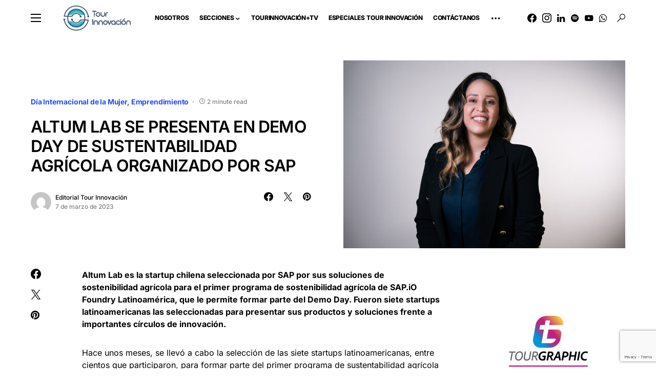

--- FILE ---
content_type: text/html; charset=utf-8
request_url: https://www.google.com/recaptcha/api2/anchor?ar=1&k=6Le-oiIqAAAAAI3BN6sqTWBQd9Wm9m6TwLc76b-g&co=aHR0cHM6Ly93d3cudG91cmlubm92YWNpb24uY2w6NDQz&hl=en&v=PoyoqOPhxBO7pBk68S4YbpHZ&size=invisible&anchor-ms=20000&execute-ms=30000&cb=yz9c4eo3rn1c
body_size: 48864
content:
<!DOCTYPE HTML><html dir="ltr" lang="en"><head><meta http-equiv="Content-Type" content="text/html; charset=UTF-8">
<meta http-equiv="X-UA-Compatible" content="IE=edge">
<title>reCAPTCHA</title>
<style type="text/css">
/* cyrillic-ext */
@font-face {
  font-family: 'Roboto';
  font-style: normal;
  font-weight: 400;
  font-stretch: 100%;
  src: url(//fonts.gstatic.com/s/roboto/v48/KFO7CnqEu92Fr1ME7kSn66aGLdTylUAMa3GUBHMdazTgWw.woff2) format('woff2');
  unicode-range: U+0460-052F, U+1C80-1C8A, U+20B4, U+2DE0-2DFF, U+A640-A69F, U+FE2E-FE2F;
}
/* cyrillic */
@font-face {
  font-family: 'Roboto';
  font-style: normal;
  font-weight: 400;
  font-stretch: 100%;
  src: url(//fonts.gstatic.com/s/roboto/v48/KFO7CnqEu92Fr1ME7kSn66aGLdTylUAMa3iUBHMdazTgWw.woff2) format('woff2');
  unicode-range: U+0301, U+0400-045F, U+0490-0491, U+04B0-04B1, U+2116;
}
/* greek-ext */
@font-face {
  font-family: 'Roboto';
  font-style: normal;
  font-weight: 400;
  font-stretch: 100%;
  src: url(//fonts.gstatic.com/s/roboto/v48/KFO7CnqEu92Fr1ME7kSn66aGLdTylUAMa3CUBHMdazTgWw.woff2) format('woff2');
  unicode-range: U+1F00-1FFF;
}
/* greek */
@font-face {
  font-family: 'Roboto';
  font-style: normal;
  font-weight: 400;
  font-stretch: 100%;
  src: url(//fonts.gstatic.com/s/roboto/v48/KFO7CnqEu92Fr1ME7kSn66aGLdTylUAMa3-UBHMdazTgWw.woff2) format('woff2');
  unicode-range: U+0370-0377, U+037A-037F, U+0384-038A, U+038C, U+038E-03A1, U+03A3-03FF;
}
/* math */
@font-face {
  font-family: 'Roboto';
  font-style: normal;
  font-weight: 400;
  font-stretch: 100%;
  src: url(//fonts.gstatic.com/s/roboto/v48/KFO7CnqEu92Fr1ME7kSn66aGLdTylUAMawCUBHMdazTgWw.woff2) format('woff2');
  unicode-range: U+0302-0303, U+0305, U+0307-0308, U+0310, U+0312, U+0315, U+031A, U+0326-0327, U+032C, U+032F-0330, U+0332-0333, U+0338, U+033A, U+0346, U+034D, U+0391-03A1, U+03A3-03A9, U+03B1-03C9, U+03D1, U+03D5-03D6, U+03F0-03F1, U+03F4-03F5, U+2016-2017, U+2034-2038, U+203C, U+2040, U+2043, U+2047, U+2050, U+2057, U+205F, U+2070-2071, U+2074-208E, U+2090-209C, U+20D0-20DC, U+20E1, U+20E5-20EF, U+2100-2112, U+2114-2115, U+2117-2121, U+2123-214F, U+2190, U+2192, U+2194-21AE, U+21B0-21E5, U+21F1-21F2, U+21F4-2211, U+2213-2214, U+2216-22FF, U+2308-230B, U+2310, U+2319, U+231C-2321, U+2336-237A, U+237C, U+2395, U+239B-23B7, U+23D0, U+23DC-23E1, U+2474-2475, U+25AF, U+25B3, U+25B7, U+25BD, U+25C1, U+25CA, U+25CC, U+25FB, U+266D-266F, U+27C0-27FF, U+2900-2AFF, U+2B0E-2B11, U+2B30-2B4C, U+2BFE, U+3030, U+FF5B, U+FF5D, U+1D400-1D7FF, U+1EE00-1EEFF;
}
/* symbols */
@font-face {
  font-family: 'Roboto';
  font-style: normal;
  font-weight: 400;
  font-stretch: 100%;
  src: url(//fonts.gstatic.com/s/roboto/v48/KFO7CnqEu92Fr1ME7kSn66aGLdTylUAMaxKUBHMdazTgWw.woff2) format('woff2');
  unicode-range: U+0001-000C, U+000E-001F, U+007F-009F, U+20DD-20E0, U+20E2-20E4, U+2150-218F, U+2190, U+2192, U+2194-2199, U+21AF, U+21E6-21F0, U+21F3, U+2218-2219, U+2299, U+22C4-22C6, U+2300-243F, U+2440-244A, U+2460-24FF, U+25A0-27BF, U+2800-28FF, U+2921-2922, U+2981, U+29BF, U+29EB, U+2B00-2BFF, U+4DC0-4DFF, U+FFF9-FFFB, U+10140-1018E, U+10190-1019C, U+101A0, U+101D0-101FD, U+102E0-102FB, U+10E60-10E7E, U+1D2C0-1D2D3, U+1D2E0-1D37F, U+1F000-1F0FF, U+1F100-1F1AD, U+1F1E6-1F1FF, U+1F30D-1F30F, U+1F315, U+1F31C, U+1F31E, U+1F320-1F32C, U+1F336, U+1F378, U+1F37D, U+1F382, U+1F393-1F39F, U+1F3A7-1F3A8, U+1F3AC-1F3AF, U+1F3C2, U+1F3C4-1F3C6, U+1F3CA-1F3CE, U+1F3D4-1F3E0, U+1F3ED, U+1F3F1-1F3F3, U+1F3F5-1F3F7, U+1F408, U+1F415, U+1F41F, U+1F426, U+1F43F, U+1F441-1F442, U+1F444, U+1F446-1F449, U+1F44C-1F44E, U+1F453, U+1F46A, U+1F47D, U+1F4A3, U+1F4B0, U+1F4B3, U+1F4B9, U+1F4BB, U+1F4BF, U+1F4C8-1F4CB, U+1F4D6, U+1F4DA, U+1F4DF, U+1F4E3-1F4E6, U+1F4EA-1F4ED, U+1F4F7, U+1F4F9-1F4FB, U+1F4FD-1F4FE, U+1F503, U+1F507-1F50B, U+1F50D, U+1F512-1F513, U+1F53E-1F54A, U+1F54F-1F5FA, U+1F610, U+1F650-1F67F, U+1F687, U+1F68D, U+1F691, U+1F694, U+1F698, U+1F6AD, U+1F6B2, U+1F6B9-1F6BA, U+1F6BC, U+1F6C6-1F6CF, U+1F6D3-1F6D7, U+1F6E0-1F6EA, U+1F6F0-1F6F3, U+1F6F7-1F6FC, U+1F700-1F7FF, U+1F800-1F80B, U+1F810-1F847, U+1F850-1F859, U+1F860-1F887, U+1F890-1F8AD, U+1F8B0-1F8BB, U+1F8C0-1F8C1, U+1F900-1F90B, U+1F93B, U+1F946, U+1F984, U+1F996, U+1F9E9, U+1FA00-1FA6F, U+1FA70-1FA7C, U+1FA80-1FA89, U+1FA8F-1FAC6, U+1FACE-1FADC, U+1FADF-1FAE9, U+1FAF0-1FAF8, U+1FB00-1FBFF;
}
/* vietnamese */
@font-face {
  font-family: 'Roboto';
  font-style: normal;
  font-weight: 400;
  font-stretch: 100%;
  src: url(//fonts.gstatic.com/s/roboto/v48/KFO7CnqEu92Fr1ME7kSn66aGLdTylUAMa3OUBHMdazTgWw.woff2) format('woff2');
  unicode-range: U+0102-0103, U+0110-0111, U+0128-0129, U+0168-0169, U+01A0-01A1, U+01AF-01B0, U+0300-0301, U+0303-0304, U+0308-0309, U+0323, U+0329, U+1EA0-1EF9, U+20AB;
}
/* latin-ext */
@font-face {
  font-family: 'Roboto';
  font-style: normal;
  font-weight: 400;
  font-stretch: 100%;
  src: url(//fonts.gstatic.com/s/roboto/v48/KFO7CnqEu92Fr1ME7kSn66aGLdTylUAMa3KUBHMdazTgWw.woff2) format('woff2');
  unicode-range: U+0100-02BA, U+02BD-02C5, U+02C7-02CC, U+02CE-02D7, U+02DD-02FF, U+0304, U+0308, U+0329, U+1D00-1DBF, U+1E00-1E9F, U+1EF2-1EFF, U+2020, U+20A0-20AB, U+20AD-20C0, U+2113, U+2C60-2C7F, U+A720-A7FF;
}
/* latin */
@font-face {
  font-family: 'Roboto';
  font-style: normal;
  font-weight: 400;
  font-stretch: 100%;
  src: url(//fonts.gstatic.com/s/roboto/v48/KFO7CnqEu92Fr1ME7kSn66aGLdTylUAMa3yUBHMdazQ.woff2) format('woff2');
  unicode-range: U+0000-00FF, U+0131, U+0152-0153, U+02BB-02BC, U+02C6, U+02DA, U+02DC, U+0304, U+0308, U+0329, U+2000-206F, U+20AC, U+2122, U+2191, U+2193, U+2212, U+2215, U+FEFF, U+FFFD;
}
/* cyrillic-ext */
@font-face {
  font-family: 'Roboto';
  font-style: normal;
  font-weight: 500;
  font-stretch: 100%;
  src: url(//fonts.gstatic.com/s/roboto/v48/KFO7CnqEu92Fr1ME7kSn66aGLdTylUAMa3GUBHMdazTgWw.woff2) format('woff2');
  unicode-range: U+0460-052F, U+1C80-1C8A, U+20B4, U+2DE0-2DFF, U+A640-A69F, U+FE2E-FE2F;
}
/* cyrillic */
@font-face {
  font-family: 'Roboto';
  font-style: normal;
  font-weight: 500;
  font-stretch: 100%;
  src: url(//fonts.gstatic.com/s/roboto/v48/KFO7CnqEu92Fr1ME7kSn66aGLdTylUAMa3iUBHMdazTgWw.woff2) format('woff2');
  unicode-range: U+0301, U+0400-045F, U+0490-0491, U+04B0-04B1, U+2116;
}
/* greek-ext */
@font-face {
  font-family: 'Roboto';
  font-style: normal;
  font-weight: 500;
  font-stretch: 100%;
  src: url(//fonts.gstatic.com/s/roboto/v48/KFO7CnqEu92Fr1ME7kSn66aGLdTylUAMa3CUBHMdazTgWw.woff2) format('woff2');
  unicode-range: U+1F00-1FFF;
}
/* greek */
@font-face {
  font-family: 'Roboto';
  font-style: normal;
  font-weight: 500;
  font-stretch: 100%;
  src: url(//fonts.gstatic.com/s/roboto/v48/KFO7CnqEu92Fr1ME7kSn66aGLdTylUAMa3-UBHMdazTgWw.woff2) format('woff2');
  unicode-range: U+0370-0377, U+037A-037F, U+0384-038A, U+038C, U+038E-03A1, U+03A3-03FF;
}
/* math */
@font-face {
  font-family: 'Roboto';
  font-style: normal;
  font-weight: 500;
  font-stretch: 100%;
  src: url(//fonts.gstatic.com/s/roboto/v48/KFO7CnqEu92Fr1ME7kSn66aGLdTylUAMawCUBHMdazTgWw.woff2) format('woff2');
  unicode-range: U+0302-0303, U+0305, U+0307-0308, U+0310, U+0312, U+0315, U+031A, U+0326-0327, U+032C, U+032F-0330, U+0332-0333, U+0338, U+033A, U+0346, U+034D, U+0391-03A1, U+03A3-03A9, U+03B1-03C9, U+03D1, U+03D5-03D6, U+03F0-03F1, U+03F4-03F5, U+2016-2017, U+2034-2038, U+203C, U+2040, U+2043, U+2047, U+2050, U+2057, U+205F, U+2070-2071, U+2074-208E, U+2090-209C, U+20D0-20DC, U+20E1, U+20E5-20EF, U+2100-2112, U+2114-2115, U+2117-2121, U+2123-214F, U+2190, U+2192, U+2194-21AE, U+21B0-21E5, U+21F1-21F2, U+21F4-2211, U+2213-2214, U+2216-22FF, U+2308-230B, U+2310, U+2319, U+231C-2321, U+2336-237A, U+237C, U+2395, U+239B-23B7, U+23D0, U+23DC-23E1, U+2474-2475, U+25AF, U+25B3, U+25B7, U+25BD, U+25C1, U+25CA, U+25CC, U+25FB, U+266D-266F, U+27C0-27FF, U+2900-2AFF, U+2B0E-2B11, U+2B30-2B4C, U+2BFE, U+3030, U+FF5B, U+FF5D, U+1D400-1D7FF, U+1EE00-1EEFF;
}
/* symbols */
@font-face {
  font-family: 'Roboto';
  font-style: normal;
  font-weight: 500;
  font-stretch: 100%;
  src: url(//fonts.gstatic.com/s/roboto/v48/KFO7CnqEu92Fr1ME7kSn66aGLdTylUAMaxKUBHMdazTgWw.woff2) format('woff2');
  unicode-range: U+0001-000C, U+000E-001F, U+007F-009F, U+20DD-20E0, U+20E2-20E4, U+2150-218F, U+2190, U+2192, U+2194-2199, U+21AF, U+21E6-21F0, U+21F3, U+2218-2219, U+2299, U+22C4-22C6, U+2300-243F, U+2440-244A, U+2460-24FF, U+25A0-27BF, U+2800-28FF, U+2921-2922, U+2981, U+29BF, U+29EB, U+2B00-2BFF, U+4DC0-4DFF, U+FFF9-FFFB, U+10140-1018E, U+10190-1019C, U+101A0, U+101D0-101FD, U+102E0-102FB, U+10E60-10E7E, U+1D2C0-1D2D3, U+1D2E0-1D37F, U+1F000-1F0FF, U+1F100-1F1AD, U+1F1E6-1F1FF, U+1F30D-1F30F, U+1F315, U+1F31C, U+1F31E, U+1F320-1F32C, U+1F336, U+1F378, U+1F37D, U+1F382, U+1F393-1F39F, U+1F3A7-1F3A8, U+1F3AC-1F3AF, U+1F3C2, U+1F3C4-1F3C6, U+1F3CA-1F3CE, U+1F3D4-1F3E0, U+1F3ED, U+1F3F1-1F3F3, U+1F3F5-1F3F7, U+1F408, U+1F415, U+1F41F, U+1F426, U+1F43F, U+1F441-1F442, U+1F444, U+1F446-1F449, U+1F44C-1F44E, U+1F453, U+1F46A, U+1F47D, U+1F4A3, U+1F4B0, U+1F4B3, U+1F4B9, U+1F4BB, U+1F4BF, U+1F4C8-1F4CB, U+1F4D6, U+1F4DA, U+1F4DF, U+1F4E3-1F4E6, U+1F4EA-1F4ED, U+1F4F7, U+1F4F9-1F4FB, U+1F4FD-1F4FE, U+1F503, U+1F507-1F50B, U+1F50D, U+1F512-1F513, U+1F53E-1F54A, U+1F54F-1F5FA, U+1F610, U+1F650-1F67F, U+1F687, U+1F68D, U+1F691, U+1F694, U+1F698, U+1F6AD, U+1F6B2, U+1F6B9-1F6BA, U+1F6BC, U+1F6C6-1F6CF, U+1F6D3-1F6D7, U+1F6E0-1F6EA, U+1F6F0-1F6F3, U+1F6F7-1F6FC, U+1F700-1F7FF, U+1F800-1F80B, U+1F810-1F847, U+1F850-1F859, U+1F860-1F887, U+1F890-1F8AD, U+1F8B0-1F8BB, U+1F8C0-1F8C1, U+1F900-1F90B, U+1F93B, U+1F946, U+1F984, U+1F996, U+1F9E9, U+1FA00-1FA6F, U+1FA70-1FA7C, U+1FA80-1FA89, U+1FA8F-1FAC6, U+1FACE-1FADC, U+1FADF-1FAE9, U+1FAF0-1FAF8, U+1FB00-1FBFF;
}
/* vietnamese */
@font-face {
  font-family: 'Roboto';
  font-style: normal;
  font-weight: 500;
  font-stretch: 100%;
  src: url(//fonts.gstatic.com/s/roboto/v48/KFO7CnqEu92Fr1ME7kSn66aGLdTylUAMa3OUBHMdazTgWw.woff2) format('woff2');
  unicode-range: U+0102-0103, U+0110-0111, U+0128-0129, U+0168-0169, U+01A0-01A1, U+01AF-01B0, U+0300-0301, U+0303-0304, U+0308-0309, U+0323, U+0329, U+1EA0-1EF9, U+20AB;
}
/* latin-ext */
@font-face {
  font-family: 'Roboto';
  font-style: normal;
  font-weight: 500;
  font-stretch: 100%;
  src: url(//fonts.gstatic.com/s/roboto/v48/KFO7CnqEu92Fr1ME7kSn66aGLdTylUAMa3KUBHMdazTgWw.woff2) format('woff2');
  unicode-range: U+0100-02BA, U+02BD-02C5, U+02C7-02CC, U+02CE-02D7, U+02DD-02FF, U+0304, U+0308, U+0329, U+1D00-1DBF, U+1E00-1E9F, U+1EF2-1EFF, U+2020, U+20A0-20AB, U+20AD-20C0, U+2113, U+2C60-2C7F, U+A720-A7FF;
}
/* latin */
@font-face {
  font-family: 'Roboto';
  font-style: normal;
  font-weight: 500;
  font-stretch: 100%;
  src: url(//fonts.gstatic.com/s/roboto/v48/KFO7CnqEu92Fr1ME7kSn66aGLdTylUAMa3yUBHMdazQ.woff2) format('woff2');
  unicode-range: U+0000-00FF, U+0131, U+0152-0153, U+02BB-02BC, U+02C6, U+02DA, U+02DC, U+0304, U+0308, U+0329, U+2000-206F, U+20AC, U+2122, U+2191, U+2193, U+2212, U+2215, U+FEFF, U+FFFD;
}
/* cyrillic-ext */
@font-face {
  font-family: 'Roboto';
  font-style: normal;
  font-weight: 900;
  font-stretch: 100%;
  src: url(//fonts.gstatic.com/s/roboto/v48/KFO7CnqEu92Fr1ME7kSn66aGLdTylUAMa3GUBHMdazTgWw.woff2) format('woff2');
  unicode-range: U+0460-052F, U+1C80-1C8A, U+20B4, U+2DE0-2DFF, U+A640-A69F, U+FE2E-FE2F;
}
/* cyrillic */
@font-face {
  font-family: 'Roboto';
  font-style: normal;
  font-weight: 900;
  font-stretch: 100%;
  src: url(//fonts.gstatic.com/s/roboto/v48/KFO7CnqEu92Fr1ME7kSn66aGLdTylUAMa3iUBHMdazTgWw.woff2) format('woff2');
  unicode-range: U+0301, U+0400-045F, U+0490-0491, U+04B0-04B1, U+2116;
}
/* greek-ext */
@font-face {
  font-family: 'Roboto';
  font-style: normal;
  font-weight: 900;
  font-stretch: 100%;
  src: url(//fonts.gstatic.com/s/roboto/v48/KFO7CnqEu92Fr1ME7kSn66aGLdTylUAMa3CUBHMdazTgWw.woff2) format('woff2');
  unicode-range: U+1F00-1FFF;
}
/* greek */
@font-face {
  font-family: 'Roboto';
  font-style: normal;
  font-weight: 900;
  font-stretch: 100%;
  src: url(//fonts.gstatic.com/s/roboto/v48/KFO7CnqEu92Fr1ME7kSn66aGLdTylUAMa3-UBHMdazTgWw.woff2) format('woff2');
  unicode-range: U+0370-0377, U+037A-037F, U+0384-038A, U+038C, U+038E-03A1, U+03A3-03FF;
}
/* math */
@font-face {
  font-family: 'Roboto';
  font-style: normal;
  font-weight: 900;
  font-stretch: 100%;
  src: url(//fonts.gstatic.com/s/roboto/v48/KFO7CnqEu92Fr1ME7kSn66aGLdTylUAMawCUBHMdazTgWw.woff2) format('woff2');
  unicode-range: U+0302-0303, U+0305, U+0307-0308, U+0310, U+0312, U+0315, U+031A, U+0326-0327, U+032C, U+032F-0330, U+0332-0333, U+0338, U+033A, U+0346, U+034D, U+0391-03A1, U+03A3-03A9, U+03B1-03C9, U+03D1, U+03D5-03D6, U+03F0-03F1, U+03F4-03F5, U+2016-2017, U+2034-2038, U+203C, U+2040, U+2043, U+2047, U+2050, U+2057, U+205F, U+2070-2071, U+2074-208E, U+2090-209C, U+20D0-20DC, U+20E1, U+20E5-20EF, U+2100-2112, U+2114-2115, U+2117-2121, U+2123-214F, U+2190, U+2192, U+2194-21AE, U+21B0-21E5, U+21F1-21F2, U+21F4-2211, U+2213-2214, U+2216-22FF, U+2308-230B, U+2310, U+2319, U+231C-2321, U+2336-237A, U+237C, U+2395, U+239B-23B7, U+23D0, U+23DC-23E1, U+2474-2475, U+25AF, U+25B3, U+25B7, U+25BD, U+25C1, U+25CA, U+25CC, U+25FB, U+266D-266F, U+27C0-27FF, U+2900-2AFF, U+2B0E-2B11, U+2B30-2B4C, U+2BFE, U+3030, U+FF5B, U+FF5D, U+1D400-1D7FF, U+1EE00-1EEFF;
}
/* symbols */
@font-face {
  font-family: 'Roboto';
  font-style: normal;
  font-weight: 900;
  font-stretch: 100%;
  src: url(//fonts.gstatic.com/s/roboto/v48/KFO7CnqEu92Fr1ME7kSn66aGLdTylUAMaxKUBHMdazTgWw.woff2) format('woff2');
  unicode-range: U+0001-000C, U+000E-001F, U+007F-009F, U+20DD-20E0, U+20E2-20E4, U+2150-218F, U+2190, U+2192, U+2194-2199, U+21AF, U+21E6-21F0, U+21F3, U+2218-2219, U+2299, U+22C4-22C6, U+2300-243F, U+2440-244A, U+2460-24FF, U+25A0-27BF, U+2800-28FF, U+2921-2922, U+2981, U+29BF, U+29EB, U+2B00-2BFF, U+4DC0-4DFF, U+FFF9-FFFB, U+10140-1018E, U+10190-1019C, U+101A0, U+101D0-101FD, U+102E0-102FB, U+10E60-10E7E, U+1D2C0-1D2D3, U+1D2E0-1D37F, U+1F000-1F0FF, U+1F100-1F1AD, U+1F1E6-1F1FF, U+1F30D-1F30F, U+1F315, U+1F31C, U+1F31E, U+1F320-1F32C, U+1F336, U+1F378, U+1F37D, U+1F382, U+1F393-1F39F, U+1F3A7-1F3A8, U+1F3AC-1F3AF, U+1F3C2, U+1F3C4-1F3C6, U+1F3CA-1F3CE, U+1F3D4-1F3E0, U+1F3ED, U+1F3F1-1F3F3, U+1F3F5-1F3F7, U+1F408, U+1F415, U+1F41F, U+1F426, U+1F43F, U+1F441-1F442, U+1F444, U+1F446-1F449, U+1F44C-1F44E, U+1F453, U+1F46A, U+1F47D, U+1F4A3, U+1F4B0, U+1F4B3, U+1F4B9, U+1F4BB, U+1F4BF, U+1F4C8-1F4CB, U+1F4D6, U+1F4DA, U+1F4DF, U+1F4E3-1F4E6, U+1F4EA-1F4ED, U+1F4F7, U+1F4F9-1F4FB, U+1F4FD-1F4FE, U+1F503, U+1F507-1F50B, U+1F50D, U+1F512-1F513, U+1F53E-1F54A, U+1F54F-1F5FA, U+1F610, U+1F650-1F67F, U+1F687, U+1F68D, U+1F691, U+1F694, U+1F698, U+1F6AD, U+1F6B2, U+1F6B9-1F6BA, U+1F6BC, U+1F6C6-1F6CF, U+1F6D3-1F6D7, U+1F6E0-1F6EA, U+1F6F0-1F6F3, U+1F6F7-1F6FC, U+1F700-1F7FF, U+1F800-1F80B, U+1F810-1F847, U+1F850-1F859, U+1F860-1F887, U+1F890-1F8AD, U+1F8B0-1F8BB, U+1F8C0-1F8C1, U+1F900-1F90B, U+1F93B, U+1F946, U+1F984, U+1F996, U+1F9E9, U+1FA00-1FA6F, U+1FA70-1FA7C, U+1FA80-1FA89, U+1FA8F-1FAC6, U+1FACE-1FADC, U+1FADF-1FAE9, U+1FAF0-1FAF8, U+1FB00-1FBFF;
}
/* vietnamese */
@font-face {
  font-family: 'Roboto';
  font-style: normal;
  font-weight: 900;
  font-stretch: 100%;
  src: url(//fonts.gstatic.com/s/roboto/v48/KFO7CnqEu92Fr1ME7kSn66aGLdTylUAMa3OUBHMdazTgWw.woff2) format('woff2');
  unicode-range: U+0102-0103, U+0110-0111, U+0128-0129, U+0168-0169, U+01A0-01A1, U+01AF-01B0, U+0300-0301, U+0303-0304, U+0308-0309, U+0323, U+0329, U+1EA0-1EF9, U+20AB;
}
/* latin-ext */
@font-face {
  font-family: 'Roboto';
  font-style: normal;
  font-weight: 900;
  font-stretch: 100%;
  src: url(//fonts.gstatic.com/s/roboto/v48/KFO7CnqEu92Fr1ME7kSn66aGLdTylUAMa3KUBHMdazTgWw.woff2) format('woff2');
  unicode-range: U+0100-02BA, U+02BD-02C5, U+02C7-02CC, U+02CE-02D7, U+02DD-02FF, U+0304, U+0308, U+0329, U+1D00-1DBF, U+1E00-1E9F, U+1EF2-1EFF, U+2020, U+20A0-20AB, U+20AD-20C0, U+2113, U+2C60-2C7F, U+A720-A7FF;
}
/* latin */
@font-face {
  font-family: 'Roboto';
  font-style: normal;
  font-weight: 900;
  font-stretch: 100%;
  src: url(//fonts.gstatic.com/s/roboto/v48/KFO7CnqEu92Fr1ME7kSn66aGLdTylUAMa3yUBHMdazQ.woff2) format('woff2');
  unicode-range: U+0000-00FF, U+0131, U+0152-0153, U+02BB-02BC, U+02C6, U+02DA, U+02DC, U+0304, U+0308, U+0329, U+2000-206F, U+20AC, U+2122, U+2191, U+2193, U+2212, U+2215, U+FEFF, U+FFFD;
}

</style>
<link rel="stylesheet" type="text/css" href="https://www.gstatic.com/recaptcha/releases/PoyoqOPhxBO7pBk68S4YbpHZ/styles__ltr.css">
<script nonce="4jz_uXjl4S2bY6jKjBiPgg" type="text/javascript">window['__recaptcha_api'] = 'https://www.google.com/recaptcha/api2/';</script>
<script type="text/javascript" src="https://www.gstatic.com/recaptcha/releases/PoyoqOPhxBO7pBk68S4YbpHZ/recaptcha__en.js" nonce="4jz_uXjl4S2bY6jKjBiPgg">
      
    </script></head>
<body><div id="rc-anchor-alert" class="rc-anchor-alert"></div>
<input type="hidden" id="recaptcha-token" value="[base64]">
<script type="text/javascript" nonce="4jz_uXjl4S2bY6jKjBiPgg">
      recaptcha.anchor.Main.init("[\x22ainput\x22,[\x22bgdata\x22,\x22\x22,\[base64]/[base64]/[base64]/bmV3IHJbeF0oY1swXSk6RT09Mj9uZXcgclt4XShjWzBdLGNbMV0pOkU9PTM/bmV3IHJbeF0oY1swXSxjWzFdLGNbMl0pOkU9PTQ/[base64]/[base64]/[base64]/[base64]/[base64]/[base64]/[base64]/[base64]\x22,\[base64]\\u003d\x22,\x22DMOaW2DCksK6Z2bCqEFSWcO5HsKmwofDpsKnfsKOEsOhE3R/[base64]/GGl1VmhtSsOzR8O9w5p8w7TDv8KGwoHCkcKUw5jCk2VJUissBCV8eR1tw5LCn8KZAcOhbyDCt2nDssOHwr/DnDLDo8K/woNdEBXDvyVxwoF8MsOmw6siwp95PXLDtsOFAsOTwopTbQ4fw5bCpsO6GxDCksO2w7/[base64]/CpjgvwqrChxvCjMKdw5HDpcOGGMOvw5bDtsKqdTYqMcKNw5zDp01Ow5/DvE3DksK/NFDDpkNTWUImw5vCu1rCtMKnwpDDsUpvwoEsw69pwqcBSF/DgDHDq8KMw4/DiMKVXsKqTnZ4bg3DrsKNESrDsUsDwqfCrm5Cw5sNB1RtdDVcwofCpMKULzcMwonCgkBuw44PwrnCnsODdRDDgcKuwpPCvm7DjRVow5nCjMKTL8KDwonCncOvw5BCwpJwE8OZBcK7PcOVwovCu8K9w6HDiXnCjy7DvMO9ZMKkw77CmMK/[base64]/CgR/Cm18Ow7jDghbDviN6wprCmw4Qw7ZqZH0Tw5gRw7tZJVHDhRnCm8KZw7LCtEHCpMK6O8OJEFJhKsKLIcOQwrfDq2LCi8OrEsK2PTbCp8Klwo3Di8K3Eh3CvcOeZsKdwo1SwrbDucO+wovCv8OIQDTCnFfCt8KSw6wVwr/CsMKxMA0xEH1DwqfCvUJ5EzDCiGJ5wovDocKPw4pAIMO7w7p1wqt1wpsfYQDCpcKJwptcTMKhw5YEU8KawpFPwrbCtg5OAcKKwp/[base64]/[base64]/CqsO5Zhdyw58mQnLDsXjCl8KPbMK7XsOHY8K8w6rCpRnDtlfCtMKNw6VJw49lO8Kkw7vChQDDmnjCo1TDpxLDiSnCnk/DtyMpfwPDlyRBSS1aF8KBZTLDlsOfw6HCv8KXwoZzwocCwqvCvRLCtnN1dMOXNzM0XgrChsO7VDDDo8OKwrjDsT5FEQXCk8K3w6B1ccKYwrsAwrg3e8OdZwkVK8ONw7NjcHB6woA1bMOtw7Zwwo54PcO1axTDj8Oiw6QCw6/Cg8OLD8OvwqFGVMKWcFrDt2fCjkfCmFNgw40YAyRQJxfDrgMvLcOUwp5Fw5LCjcOSwrPDhG8YI8O3cMOgX1p/[base64]/[base64]/CknHDggHDmsK8w7VBa8K/S8KlwrY6DBPCgjXCsEYrw7p9PCLCh8KOw4PDqBwDKyZrwoZuwoxYwrtIFDXDhEbDm0VLwpF9w4EHw6Fmw7HDrl3CgcKqw7nDhMO2KhQnwozDhQ7DjcOSwqXCqRjDuxUeVn9+w7LDsxLDlDlWLMKtYsO/[base64]/DucOBY2N2TMKxwqPDvDHCuVkiUhzCksOkwqk3w6BMI8KYwobDpsKlwobCuMOAwrrCvsO+BcOPw4rDhijCqsKUw6BURMKqeFgvwozDicOow53Cg1/[base64]/DtGs3TgPCnWQZw7t0w5LDs8O0bMOowpnChMOewpzCkXlpcMKvSXLCtSYAw4PCicKaan8JSMKFwqUhw4x2FyPDrsKWTcKva33Cr17DmMKzw5xVGU48THF8w4RUw7l4w4LDm8Krw5vDiQDCqS0OaMObwpwMEDTChMOJwrNKJQtEw6QPasKAXQPCqEAcw5rDshHCkVU/XXdTRTrCtRp3w4zCqMOlPFVcNsKDwqhkG8Kjw7bDsXI1CkM3fMOuMcKIwrnDgcODwoo3w7jDrEzCu8KNwokGwo4sw45SHmXDpV1xw4/CuGzCmMKqUcK0w5gxwq/CpcOAOsOAU8O9wphmURbCtxQoecKvD8OSQ8KswroXd2vClcK8EMKRw7vDu8KGwo8HfVJ+w6XDi8OcfsOJwpZyf37Dml/[base64]/Dglknw6HCg3rCjcOhQSUNXcKmVgHDmxjCkGTDqMO+B8KEdAHDicK/fTfDmsO3OMKVTXrCrRzDil/[base64]/[base64]/DmDZML00/w5LDicO5RV7Cr8KWw5/DghTCsVTDsg7CuhoXwpjCk8Kyw6TDtA86EmN3wrB3fsKRwpYswq/DpR7DlgPDhX57SCjClsKLw4zDo8ONdzfCnlLDgmDDuwTDjMKqBMKMN8Ozwq5iBsKaw6hUdcKsw6wfOsOsw6pMU3Y/UFzCqcOZOQfCijvDizfDnQ/DlFFtNMKwdFcVw4fDqcOzw7xOwrgPTMOWQmvCpBHClcKzw7A3RUXCjMOHwrI8ScOiwrHDqsK0RMONwpHDji4IwrzDs2tFOcOMwq/CkcO5BcK1CcKOw5E6Z8Oew7x/Y8K/w6DDsTfDhcOfdnPClsKMdMOvHMOyw5bDmsOpYjHDq8O4wq7Cn8OfcsKkworDosOAwotkwpIlFjUxw619YEgeXBnDgF/[base64]/DqjHDl8OJBD7DrcK0wpHCgMKcwq3Dn08rA0sjwpYEwrnDnsK+w5YNEsOOwqbDuC1NwpHCi2PDvhHDg8KFw7Rywq98QDd+woZTR8KawqITSUPCgi/[base64]/w47DisK5DsOZZ8KRw5oUw4LCqcKoe8Kdwp0mwpDChjYkAChfwprDrl4FKMO2w7wgwrXDrsOaNx9yPMKoEgvCvk7DmcKwEMKpFETCr8OZwqDDm0bCgcK8bSl6w7VtWzzCmmUvwqt+PcKFwq1iE8OZWgzCkXhkw78/w6bDpzp0w4R+C8OfEHnDvBXCr14IPVB8w6V0woLCsXJ4wphhw51gHwXCi8OJAcKJwpzDjRMGQFx1VR3CvcOWw67DucOHw6wPR8KidDAow47Dvy5/w4TCs8KEFi3Do8KFwoIDOF7CoAURw5gowpvCvn4pVsO7Qhppw7ggV8KCwrMowo1ZH8O0KcOtw4hbHhbDqH/CtMKPbcKoRsKIdsK5w5nCicK0wrRkw4fCt2IKw6nDqjfCqHVBw4kwLcKZLirCmMKwwqDDosKsOcKhZ8ONSmkzwrVtwqwyUMOtwpzDjjbDqiZ3bcKWIMK/w7XCk8Kmwp7Du8K/wpnCtsOcVsOCYl0bB8K2cUvClsKTwqoVfwBPPGXDosOrw4/DnQIew755w6NReDTDkcKww4vDmcKow7xkGMObw7XDhG3DicOwACwsw4fDrVZeRMOAw6AKwqInfcK2ODRaYRdsw7pgw5jDv1kSwo3Cp8K1MjzDtsKGwoDCo8OawojCicOowrhgwpYCw6HCoioCwonDu3BAw4/Dk8KZw7dlw6XCszYbwpjCrV3CscKMwpUrw4gBV8OpMCZjwpLDnRTCrm3DgW7DvFLCvMKCIEJBw7Mpw4bCiznCusOuw4kuwq5oBsOPwpXDlMK+wovChCc2wqvDl8OnHiIzwoTClgBzbVZbwpzCl2Q5O0TCsBbCvEPCjcOkwqnDoU/[base64]/w6XCtsKJwqMTSsKNP33CssO/woLCkcKcwqnCqw3CgB7CkMO2wpHDs8OtwrxZwrJ+OcKMwpIxwqkPXsKCwpJNRcKcw50aYcKCwo09w5Vqw63Dj1jDjiXDoGDCicOEasKcw49Ow6/Dq8OyFMKfNBAQVsK/U0sqdcOeCMONeMOcHsKGw4PDn27Dg8KOw5nCiDDDrhRSaSXCgyoaw7E0w4omw4fCqT/DrQ/DmMKoFMO2woRmwqLDvMKZw4zDonhmXcKze8KDw4PCocOjDUNxK3nCqnAUw4zDgzpKw4TCrRfCm1t1woApC0fDiMOWwoY9wqfDpk5nGcK2B8KJA8OlLwJcM8KkccOdw6k1WR/DhEfClsKFdVJEO15twoAAesOEw5tmw4zCrTZFwqjDshLDp8OIw5vCu17DmS3DqAlMwqzDrSsnV8OaOH7CjxvDt8KIw7ZrDhN0w6ULDcOjWcK/IGIvGxjCunnCqMKIIMOMLcOLdGPCi8OyQcOVcVzCtwzCn8KwcsO2w6fDiz1QYCMdwqTDoMKfw47Dl8Oow5nCpsK4b3h3w6TDu17DtMOvwrAfbnzCosORVQ1iw6fDsMKdwps/w5nCphsTw780wplrbwTDqgUnw4jDmsK1K8K4w5ZkGDtxMDXCrMKaVHXDtsOyEnhwwqDDqVQSw5fDoMOybcKIw6/[base64]/Cm8KIw6NUw6syw68qacKSZhtPwr3DksOUwo7CsMOHw4HDnS3CvknDssOgwpNgwqjCvcKzT8KIwoZUF8O3w6PCoxEWX8K9wqgGwqgewoXDk8Kswq98P8O4UsK2wq3DvAnCumPDnVFEZQh/O0jCnMK6JsOYPThQKkbDphdfN34Xw7sRIHXDrCRNAijClnJuwrV+w5lcEcOGScOswqHDm8O/[base64]/CkcOVwqIuw5TCk8KeL1QGbAJMdcK2w7XDrUYfw7sLQg7DosOpYsKjEcOifTZpwoTCigJdwrPDkjTDlcOqw78dPsO4wq5XbsKnK8Kzw5APwpHDrsObBw/Dl8KHwq7DjsOmw63DosKmeTdGw44caSjDu8OpwpLCt8Kww5vChMO3w5fChQbDrH1gw67DlMKhIQt8NgjClyZXwrrClsKXwonDlmDCpsOxw6Rxw5fChMKDw4FVZMOuwobCpCDDvj3DlHxUUQ7CtUM2bQ4EwrJvN8OARTsbVE/[base64]/[base64]/DuDxDBMK7w4VtwrvDusKJw4nDlSYjw6fCrcKCwqJVw75yPsO+w5XDtsK1LMKOLcKDwqHCr8KWw5dcw7zCscKfw5NUVcKxfsObcMOFwqnCmljCs8KMIj7DnAzDqGggw5/Ct8KyEcKkw5YbwoUcBHQqwpUzN8KUw6I5G084w4EXwrrDjV3CqMKQC0BAw5TDtC9GJMO/w7zDtsOxwpLCgVTDkcK3eS8VwpfDlHF8J8O8w55AwpDCnsOtw6J5w7lgwp3Cs1N8SyzCscOGHBAOw4HCtcKrZTR8wrHDtkbDlRpEFCvCqW94YUnCuHfCp2RbPlPDisK9wqzCnxLCg1oPAcKmw546EcOCwqwtw5PCvcO/Nw9GwoXCo1zCoinDr2vCjSMPSMO1EMOwwrICw6TDug0ywoTCq8KRw4XDqxrDvQQRHknCq8Ogw7dbJUNLUMObw5jDmmbDujIEJh/DssKDwoHCjMOVWsKPw7LDigNww5Z8IyArfGnCk8ONN8KnwrlRw7XCiRLDrGHDqUNzRsKHQighZkRdbMKTLcOkwo3Ciw3Cv8Kiw71pwrPDmgrDsMObUsOOB8O9M3xdVWwuw5YMRnTCgcKKVHQSw4rDvn1EQMOKfE/DrQ3DpHQ0EsOjJDXChsOIwoLChFISwo/DshlzJcOHHFM6VV/CocKrwptNfTLCj8OtwrzCh8KHw6sKwonCu8Oiw4TDi13DgcKaw6/[base64]/Cr8Oxw6jCocOlbB3DpgrDqzvDuF7CvMKJGMOuGCfDrsOuAMKsw4t6LADDgmHDphzCjgccwrPDrCgewrPCmsKhwq5DwoF4L1PDqMKxwqs+AFw6bcK4wpnDucKsBMOFO8KdwoMaHMOxw5DDnsKCURJzw5jDs35dX05Ow73CmMKWC8O9KErCklFEw598NG/DuMOnw41oJmNtFsK1wqQ1RMOWJ8KOw4Q1w4J9PmTCixADw5/CssOzET06wrwAw7I4WsKPw63CnHzDiMOEYsO/[base64]/[base64]/w7HDu8OQa07CqsKbw78AG8K1w47Cj3jDsMKbbynCi2fCjgnDhW/DjsOIw49Rw7PCgDfCmEMCwoIAw5hNFsKGZ8Oiwq5ywrp2wozCkU/CrzEUw6fCpCTCmkjDlAUpwrbDisKSw61xbgXDjjDCo8Oxw5Agw4zDicKTwpTDhxjCoMOJwpvDjcOuw7QlLRDCsHnDpQ4bFhjDols8w78Xw6PCv1bChm/CiMK2wo7CgSIHwpTCo8KpwqQ/XMO1wrBNM33DjUAgWsKuw74Uw4zDssO6wr/DosOrHTTCgcKfwpLCrhnDiMO/PcKJw6DCr8KHwrvCjz8CJcKSRV5Rw4Bxwp54w50+w5lMw5vDkFgoKcOJwqlVw5wHcktXwp/[base64]/[base64]/[base64]/ConEvwrYbf3zDnS0NYXPCi2fCqcK6w5XCsF5SwpwowoMjwpYPQsKMSMOJFjjDq8Kzw7AkP2NaO8OQAAYNecOIwohtYcOcN8O7TMOlbFzCnD1CE8K/wrJkwrXDlMK1wrDDhMKMVTkbwqleY8ODwpDDncKqAsK1KMKzw7plw6dLwq7Du1jDvsOoEGU7eXnDoVXCpG86S2F8Q3/DjxTDp3DDssObW1UzQMKaw63DhwjDigPDhMKtwqnCm8OmwrpPw7laKljDnVjCihDDsRLDmS3CiMO1A8KtX8KGw53DrnwtQ2XCqcO4wpVcw4ICUBfCsRo/IS5jw4ZkPzMdw4sEwrnDrcKKwoJ+UsOWwpVfMB9ZI1/CqsKZD8OPXMK/YSZrw7FlKsKSHWBNwqAOwpYew67CvsO/wp0uXhrDp8KNwpXDsyh2Kn5QR8KwOnvDnsKCwp96bMOXfEEIScONX8OFw4cVG3grdMO6QjbDkDjCn8Kiw63Cj8O3XMOBw4cUw5/DmMK/HC3Cn8K5dcO7fCRcW8ORImzCsTJCw7TDvwDDonjDsgnDiz3DmGQ7wo/DhUXDv8OXOhURBcKJwrIYw7w/w6vDiAN/[base64]/CucOSwr/[base64]/[base64]/w5BrdAnCgsK+cnMQXcK/[base64]/DscOtVn3DoUsAFVLDtkhTSS9HfcOXwrc6YsK1QcOfSMORw4MnSMKEw747OMKBesKacUM7wpfCr8KtM8OkXicXbcOvYcOGwrrClhE/YiRGw45Ywq/Cr8K2w5omEMKZBcOZw6kEw5nCkcOPwrtTa8OUTsOxKlrCmcKBw5wxw7F7CkZ8XcK/wqQyw6oqwpc9fMKcwoo0wpFoMcORA8O4w6dawpzCrWrCq8K3w6rDtsOyPj8TV8ODSxnCssOlwqBOwrXCrMOFEMO/wqrCscOPwrsNAMKQw4QEYCLCkxE8ZsKbw6PCs8Otw5kVWX7CpgvDjcOZeBTCnm1sXMKzCl/[base64]/wqXDiwnCu8O3asKLw4/DjMKYOcO2wqlGw5zDtCFmWsKuwq1yHinChGnDicKEwrnDoMO/wqkzwr3Cm2xqA8KZw5t5wpg+w7wyw4vDvMKSI8ORwrPDkcKPb2EoEAzDpFBtCcKVwoM2d3Q5bEfDs3nDv8KQw6cPMMKRw7IwScOkw4XDqMKWZsK1w6YxwrQqw6rCjE/CjjDDqMO1IsKeK8KlwpLCp3ZkdDMbwqDCgsODGMOPw7EEP8O6JhXCpsKuwprCrRbCv8O1w4XDusOsT8ONSiYMacKfHX4UwqNcwoDDuxptw5MVwrIkHT3Du8KGw64/[base64]/Dl8KEf8KDwrjDucO1bUoQwoB4IMOUV8OMDsOiB8OlS8O0wqPDrcKAF3jCkR4zw4jCrsKGSMKow442w6zDkcO5AhNJV8Orw7nCjcOCbSQdUMOrwq1nwrjDlVbCisOiwqF/CsKQfMOYO8KlwpTCnsOVQC1yw7oqw7Ijwp3ClRDCssKVE8O/w4vDpTxVw6tVw55mwotbw6HDohjDkinCnS5Xwr/[base64]/PMOVwroIwrLDt0DClsKUwpXDo33CvMOVM0gcwprDhDsvAmJTXUxMNAEHw6HDnWAvWcOVecKxBxAbeMKGw57DmEdsUEDClCFifXUJKUvDol/[base64]/DucOrB8K/QzVEw6nChcKvB8OKDx7DtMOiw4rDisKQwocoVsKzwoTCoTzDvsOnw5/DlsOYe8OSwqHCnsONMMKIwqvDk8OTc8O0wrdDN8KuwqrDksOsQcOhVsOQDiLCtHAyw5UtwrDCucKhRMKVw7XCqwsewpjCpcKfwqphXjLCvMO0e8KNwrjChVjDqzthwpstwoI9w59+eSrChGRWwq7CrsKIMcKxGXfDg8KfwqUww7nDmCtewoJnPRTCiXzCoDh+wq8/wqtkw4JzM17CqcKEwrAeTgE/WFwDOVc1acORTh0Nw54Nw6rCqMOowoZAO3ZAw4EaPgZXw4/DpsOlDXHDkgpYOcOheStOV8O9w7jDv8Okwp1eAsKodHwdC8K0f8OCwognDsKFSx7CqcKowpLDt8OKOsOcSCjDp8KIw7fCojvDusKlw7Zww58SwqvDisKVw4k7GR0sesKjw74lw4/Cii0HwoArSsK8w5k6wqdrNMOUV8K4w77CpcKeSMKiwqkPw7DDmcKTPjEjNcK0agbCs8OowotLw6FQwrMCw6nCvcKkJMKpw7bCgcKdwosmVUTDh8Kmw4zCi8KIR3NGw5bDvsKmIV/CusK5woHDrcO/w4jCkcOww5lMwpvCisKXb8KwYMOEHCDDllDDl8KYQSHDh8Oxwo3Dt8K3S00BLHEAw6lSwotFw5ZPwqFVCUbCjW/DlGLDh0gFbsO/FA48woklwr3DkmzCp8OuwqU8TcKkRDHDnATCgMKlVVHCo1jCtR5tZsOTW10DRVfDtcOUw4EPw7MAVsO1woPCh2bDnMOSwpcEwo/CiVLDoD88ai/CqFA1U8K6M8OiJcOVV8O5OMOcaTrDucKjJsOTw5DDjcO4AMKJw7hEKljCkVPDkQTCvMOEw4lXDAvCsjTCmRxewrhVw6t7w4RZKkFUwrY/F8OUw5QZwohTAHjCgcOhwqzDg8OHwp9BfSTCgE89IcK+GcOuw78mw6nCi8OfacO3w7HDh0DDpT/[base64]/w5LCpsORwprDpcKXIcOXDnVFw7ENwrtewqgdw6nDscOQchPCk8KxS0/[base64]/[base64]/DrcK9wq3CsMOnP1rDrVZzfcOawrDCk2VHdjZ7a35zb8Ohw5QJLxBYAmVKw6Qdw70gwrRxLMKMw6IUD8OPwqwiwpPDnMOKRnYXNgfCqDoZw7rClMKOFUopwrhOAsOpw6bCh2fDnRUpw7EPN8OlNsOTJyDDgQ/[base64]/DrF8NwoXDiXhew65wwofChEfDvih3C0nDrsOSVX/Dl1k6w5rDvRLCisOTTMKbFwVfw5LDgELCoGEEwqHCrcO/L8OQFMOhwqPDjcOXdmVtOFzCqcODBR/[base64]/WE7Dh2zCh8K/YMOfw6IZw7vDoVvDu8OFAEoGOsOLLcKpJHDCt8OGNTwhGcO6woFzM0rDhgh0wokBfsK2EVwSw6zDq3nDicO9wrpIH8OIwqvCim4hw4xJTMOdKh/DmnnDqkcFRy3CmMO5w5nDsBACQWEwM8Knwp8ww7Fsw5HDqy8bBhrCqjHDs8KJAQ7Ds8OtwqQIw6YNwq4SwptMQsK5LnFBXMOswqnCv0BDw6fDosOGwpVgfcK7DcOlw6M3woXCoArCs8Ksw7DDhcO0w459w5PDh8O7agVyw7/Cj8OZw7QrVsOOZxEBw6wLR0bDqcO8w6RzXMOcdAdNw5/CjGomUEd0GsO9woTDoR9uw5s1cMK3CMKmwpXDi1vDkR7CnsOFCcOzcGjDpMK8wonCpFlTwotSw7EGK8KpwpVgcDzCkXMPZRZNSMKPwpvCqjxrVAYowqrCr8KtfsOXwoPCv07DlkPCrMOBwo0DZBRYw6x5B8KhLcO5w5/DqEI8RsKCwoBXQ8ONwoPDhxPDgV3ChUAEUcO8w6M8wo9EwrB3LXzCrMOKC2A/[base64]/Cs8OWNcO8X8KYDcOKw5rCiWvDj0RhwrjCoGxLJQ1Qwr8bY207wozCs0/[base64]/DqSLDj8KWexHDlzl3w4k+QcKowpjDt8O8IMOXwozCp8K/[base64]/Ci8OmOMOid8Oub8KoVGYbPwvDixfDl8OaYcO5TcOWw4HDoAnCucOVHTEaKRXCh8O8QRkVDmoEZcK/w4fDlzPCqTvDhEwhwokhwpvDuQLClzFuf8O2wqvDhmjDu8KWGWjChDkxwqfCncOGwrV0w6ZrYcOtw5TDmMKqOTxgdC7DjTpIwpVCw4ZlNMOOw6/CtsObwqYlw48gRgZFSFzCv8KEIwHDscOCXsKAW23CgsKRwpbDlMOVKMOXw4UESlRLwqXDoMOxXFPCocKlw4XCg8Oqw4UPMcKVYEsrPFtJPcOBeMK5UMOMRhTCgD3DgMOkw4loRg/DicOow4nDnxdZcMOPwrENw5xPw6hCwqLCu3VVSAXCgWLDlcOqecKjwolGwoLDhcOOwrLDksKOUlcxGSzDq0F+worCvjR8P8ONGsKrwrTCg8OxwqDDqsK+wrctS8OCwrzCv8OMW8K/w4U1V8Kzw7/[base64]/w7DDlCYRw7oVeRvCjMKxwqPDrnHDkUPCrMKYwqNRw4EVwrURwrchw4DDkRhlLcOXTsOIw6HCsAtXw6BZwrEWM8KjwpLCvi7ChcKzG8O6ccKqwrvDllvDjExAwp7CtMO0w4FRwq9xw5/ClMO/VlHDjBZbOmDClC3DnRbCjwJYJhvCt8KQMhl3wo7Dg2HDlcOWCcKbFGdTU8OOWMKzw5nCkSzCg8OaScKsw6bCv8Klw7xKChzCoMKlw51Pw4fDocO/[base64]/U8KQwpJ3AcKKwrPCu1vDokLCqsOHwo1wX1EWw750fcKSc2MhwpIMNsKDwqXCp0RHC8KcScKWVMKnUMOaPSDDjHjDjMKtUsKPJ21Rw65fDiPDh8KqwpAId8KYK8Kqw7/DvgXCvRrDugJKOcKbJ8Krw5nDrXjCqhllbj/DjRwhw4NCw7l9w5jDsG/Dn8OFLDDDjMOiwpJrHMKrwoTDkUTCmcKewpklw4pQWcKDO8O+GsKmecKVD8O5NGrCsErCn8OZw5jDoATCpwJiw7YrHwHDtcKnw4zCosO2bEXCnULDnsKFwrvDpnlZBsK5wrVhwoPDhAzDq8OWwr8+wrAZTUvDm1caYTXDpcOFacOxR8K/w6jDl20zX8Oyw5sMw67CuS0yOMKgw60ewqfDk8Ohw75iw5ZFYTJkwpkyMgPDrMKDwqMtw4HDnDIew7ADfS1mTnbCmx1Gwr7DnsONcMKCKsK+dyHCp8K5w6/Dj8Klw6lyw5hLJSrDpxHDpShVwqPDvnQgEkrDvWtiUi07w4vDk8Ovw4p2w5PCgMKyC8OHPcK1IcKPPVB9wqzDpBHCsTvDqwLCk2DCpsKcLsOKVHI8H39DNsObw5Ybw4J8eMKewq3DsHcOISAgw5HCvjEvVgjCky8LwqnCrD4uO8OlccKzwpnCmVRPwolvw4fClMKNw5/CkzEEw5xmw4lBw4XDoTxPw7wjKxgYwqgWGsOkw5zDi3hOw4Agf8KAwqrCmsO1w5DCokwmFSc1PS/[base64]/[base64]/[base64]/CpVRoBH3Dq8OhJBQgw5oswo0kMgrDugvCucKywr8owqrDmQYhwrYwwp5HZX/ChcK8w4Mew5gSwpl0wotCw41swpMnah0ZwovCog/DncKZwpjDhBYZQMKww6rClMO3OUQpTinCgMKXdAzDmsO7asKswqPCpgRaDsK7wrYUNsOmw5hEbsKNEsOFZG1vwpvDiMO7wqrCqXIuwqcFwobCkz7CrMK2ZENkw4hfw79tHhvDv8OlVlHCiDkuwrFGw7wzHsOxUAkuw4rCs8KQOMKkw5dpw5Bma2g6IS/Csnh3WcOWPGjDkMORfsOAUUojcMOxMMOywprDtgnDg8K3wosNwpgYO0h+wrDCphRrVMOwwrw4wo7Dk8KVDk0Sw43Dsjx6w6/[base64]/DuAIqw6sRw7vDpsKYw4PClsK2w7rDo2fCg8KhR2DCisO1BcKTw5U5GcKkNMOww5cOw6orMzPClhbDhn9+bMKACEnDmxTDp3xZUCZsw4s7w6RywoUPw7fDqmDDrMKww78eZ8KsLV/CkwAJwq/CkcO3X2NmTsO8AMOeHG3DtMKNBSx0w44DOcKfT8KbO1Y9MMOpw5PDvGh/wrMvwpXCj3vDoDTChSUQenPCp8Opwo7CqcKQN2TCncO1VB83GV8Iw5TCl8KxYsKhLirCr8OrGhFmWiUMw54WbMK+w4TCucOGwqNFZMO+IkArwpPCnQN6esK5woLCoVYrCwY/[base64]/CuynCoizDgDMESsK2ahHDhShuPsK+w6ZBw5ZmesOpeTYVwonCgGB4SToxw6XDk8KXLznClcOfwqrDlcOYw5M8Blo8wrfCo8Khw4RoIsKOw7vDjMKbL8O7w73Cv8KjwqbDrEsoEsKNwpBew7R+PMKkwovCs8KWN2jCs8OJST/CosKNACzCq8KOwq3CoFTDgxzCicOjwrUZw6fDmcONdEXDkTjDrFnDmsKqw77DlS3CsDA7w4YLf8OlYcOewrvDsDPDpA/DkCvDlQp3N3sJwqs6wovCmkMeYsO0CcO3wpRUORsuwqlfWFrDnzPDlcOww73CnsKDw7BXwoQvw44Ma8O5wop0w7PCqcKgw4w2w7bCuMKaesOAccOgJcOLOi4uwrEaw7lcNsOfwpx/UzTDgMKdEMKfeizCv8OYw4/[base64]/Ct8KXeMKrSMKkwr/CssOaw51jZ1QhfMOQRw1WEXYuwqHCnsKxdVdHZnkYIcKkw4lrw7Jiw4UVwrUgw7TClWU6EcKVw4kCWcOMwqPDhQkVw7zDh2vCusKxaV7CqsO1bTA4w4Rhw5IkwpBHW8OvQsO3PW/CnsOnFcKzTCwba8Okwpgrw55xIsOhI1huwpjCjUY/GMKVDnXDkAjDjsKEw63Dl1duZ8K/B8KjeznCg8OHaAXCicOLSErDkcKSRzjDvsKCOQPCkSXDmiLCiQrDlmvDjmAqwqbCnMOcS8KZw5Auwog4wofCo8KQSlZ0Kwt3wqPDlsOEw7guwozCpUDDhgMNIGzCnMKReDrDv8OXKF3DtMK9awnDhjjDmsOZFD/CtTfDsMKhwqlMfMOKKH9hw6VjwrjCg8Ktw643BCQYw7XDp8KnZ8KWw4nDtcKpw6gkwrkJPAoZfALDgMO6UGjDm8ObwrnChnvCggDCpsKufsK5w6RwwpDCgy5YLgAIw5LCrSTDhcKqwqPDkmoMwoQUw5FfKMOOwqPDvMOAJ8KVwow6w5NAw5tLYXFnAC/Cr0vDuW7DlMOiOMKNGyYGw5xiLcOVXSJ3w4XDocK3aG3DsMKJNydra8KFc8O6OUvCqEUqw4MrGHPDjSIgP2/ChsKYEcOAwobDskgqwp8sw7IIw7vDgQEdwrzDnMOOw5Jawp7DlMKww7BEVsOjworDliQYbsKWNMO/UEdOwqFHSQTChsKIesOIwqANc8K1BmHDpU/DtsKIwpfCmMOjwqIxAsOxWcKhwrDDnMKkw59Yw4LDjjLCo8KHwrEMUX5VERwSw43CicKicMONVsKeZhfCi3PDtcK7w4Qow4hbMcOrCElLwr/Dl8KjSlEZVXjDkcOIJX3DkRNJY8OEQcKmewB+wp/Dg8Omw6rDgT89B8OOw5/[base64]/[base64]/w6fDnW15w5dbb8Kiwr41PsO3wqN1wp9VdiNBYQXDuAZ1XAJkwrJowp7DuMKOwrfChQBxwqsSwqdIBwwIwqLDl8KqfsO7YMOtfMKMXnBFwrd7w5PDvH3DuA/[base64]/[base64]/wooJPAl2wq8lwoQJLnfClcKjTlV8Ez8Hw5vDqsOpPinDsUnDsmUycsOkbsOpwqEqwqjCtMONw7nCqsKGw40YI8Opwq5NLMOew7TDrWLDl8OjwrnClCNpw4/CrBbCrw/CgMOcXCzDimxcw43CmxQyw63DlcKDw7/CgRbCiMOTwpBewqTCgXjCkMKiaS0Aw4LDqBTDk8KvXcKjWsOvKzDCrFZydsOLKcOJBibDocOYwpBuWWTDklp1d8K7w5LCmcKSF8K9ZMORbMKswrbCum3Do0rDjsKYT8K7wpBWwqvDm1RIK1HDhzvCn1Fdcmltw4bDqhjCp8O4DRjCm8K5QsOBUcKuQT/Ck8KowpTDmsKySR7Dm3rDrkFQw43Cr8Kjw4XChsKzwohzRhvCrcKew6suDcOAwrzDiSvDgMK8w4XCkmNYcsO7woMVHsKgwrPCkHtWMlLDsWoOw7vDuMK9w48ZfBDCuhdkw5vCnHYbBFnDv2lFZsOAwoA4KsO2Y3Nzw7/DsMKGw5nDhsOAw5PDsHzDm8OhwrvCnFHClcOjw4XCuMKXw5cCCGjDjsKgw4XDq8O2fwkUADPCjMOfw4QEasKwfsO/wqtyeMK8w61pwpnCvsO/w6DDgcKEw4vCsn7DjX3CiXXDqsODfsKZRsO9csO9wrfDnMKXIn/Cjm1DwrM4wrwmw6nCu8K/wodtwrLCgXcobFwbwqU9w67CrR/CnGdRw6LCnSRyKlrDqXtBwpnCmxvDs8OQbGBPDMO9w5bCj8KzwqYGMMKMw57CmDDDriHDmwMxw4JtNG8Cw4hDwpYpw6JxPMOhYx/Dt8O/VVLDq2XCtVnDpsKya3tuw4PCkcKTTmXDtMOZYcKlwpYOf8O3w5stSl1lWkssworCpsO3U8Kdw6jDn8OSUsOCw4RmBsO1KHDCmk/DsU/CgsK8wp7CpAoAwq1lBsKGF8KOD8KeOMOtXTPDjcO1wrE9CDLCvS9aw5/CtnZjw71NelFiw7Aww6Nnw77ChcKbPMKqThM/w7ojHsKJwo7ChMK/[base64]/DoMK2QsO2w4l5H23Dqxo8wqzCpjTDsU/DusO+EsOVQFzChg3CqRPClsOjw5DDvsKUwqXDun1qwpTDhMODfcKZw60OAMKZasKtwr46BMK/w7pBccKNwq7DjwlWeT3Cq8OEMwZfw5N/w6TCq8KHYsKvwpxRw4PCgcO+NiQMAcOCWMOVwqPChAHClsKKw67DocO6NsOgw5/DkcKJM3TCpcOlN8KQwqwHVTs/NMOpwo1AdsO4wrbCgw3DpMONdyzChC/Dq8OWV8Ohw53DosKDwpY7w4cWwrB3w74Fw4bCmW1CwqzDtMO5Xzhhw4IHw55VwokPwpAzXsKLw6XCpDx0RcOSGsOYw5zCksKkNxDCg0rCvMOFBMKrIVjCpsOPwr7DtMOCYSHDrF0+wow/w5HCtmVNwo4QXBnCkcKjJsOUwqLCrwcjwo4PDhbCri7CgyMEEMO+AFrDtAHDl0XDtcO+acKAX1/DksOWKS8KeMKnflXCksKqY8OIS8O6wo5oaTvDisKvHMOiIcO7w67DmcKzwpnCsEPCnFo9FsO+bW/DnsKAwrAWwqTCscKawo/ClSUtw6AAwonChkHDhyVqXQdCE8OMw6DDrsOkG8KtaMO1DsO2VT5SfQdyJ8KRw7txBgDDlMK6woDCkis5w4/[base64]/[base64]/Dg8O6w6RSMWbCkgXCpMK6OntsMMOGAcKYw7XCrMKuMg4mwo8hw63CncOBU8KWWMOjwo4xTCPDmXIUYcOnw5RRw6/Dl8OHVMKAworDhw54d0nDrMKCw77CtxPDvcOdRcOAI8KCQWrDsMOFwqLCjMOvw4PDoMO6DDLDlGhFwqUldcO7GsOrRBnCrgg/[base64]/CgCbDtS1nwqt/wrrCu8KDVcKQCCw2wpPCn8OzJSdUwrsWw5lUZDTDnsKGw5NLQMKkwrTDkicDLMOvwpLCpnh1wpExDcORBy3Cr3XCk8ORw7tWw7/CsMKBw7vCv8KjL0bDqMKWwpA5bcOcw5HDs30uw5k4HxxmwrxFw7HDpcKxdnI+w7ZqwqvDpsK8JsOdw6J4w49/C8K7wp99woPDohgBLUdAw4Acw7vDl8OkwqvCvzwrwoksw4DCuxbDmsO8w4EuVMKWTh3CgGBUUE/Dm8OHBcKsw457RWvCiAFLDMOFw7TCusObw7bCqcK8wrzCr8O2DRXCvcKQeMKvwqvCiwNsAcODw7TCpMKkwrjCpHjCiMOvTQ1RfsONEsKnUANBfcOgPyzCjMK/[base64]/CrjPDgcKdwrDDgXIZwpFwb8Otw6TDo8KvwoHDsF4Lw7t8w5zDnsOYPWMAwq7DuMO7w57CgTzDncKGKgx5w7tNeQ8Ow5zDjREaw4Vpw5EHXMKKc0Axwo9oL8OWw5YzKMKmwrDDncOHwqw+woLCisOVasK7w4/DncOiYMORCMKyw5QLwpXDoRtNUXbCjworPSXDlcK5wrDDo8OUwqHDgcKZw5nCqWs7w6nDncK/w7jDsmJKLMOWYQ8IXiLDvDLDnRrDtcKyTsOzUxUPF8OGw6pOccKidsOwwrw+JsKRwpbCsMKEw7smA0l/WXJ4w4jCkS5ARcKmRW/Dh8KCaVfDln/ClsO/[base64]/cElpw67CqG0dIxoLw57Ds8KzZ8OTwpbCvcOkwqvDt8O9wqorwpN2MANbasOwwqPDmjc2wpzCtsK1bMOEw5/DicKLw5HDnMOywpnCtMKtwo/CnwfCj37CtMKcwocnVcOowpIRbCXDiiYhZSDCocOHD8K2EcONwqHClBFdJcKTBjjCisKXRMO7w7I1wq0lw7YlFMK9w5tXM8O+DTMNwrkOw7PDkwTDlWNqLHjCs1jDsTVWw4UfwrjCgUUUw6zDpcKfwqAhLG/DoXbCs8O0BlHDr8Ocw7I4IMOGwoPDoD46w7MNwonCqMOFw49dw5d2OhPCvjc5w4FUwrLDk8OWCGvDm3U1PxrClsOxwrtxw4rCmA7Ch8OLw53CjsOYekQqw7NZw4E9D8K/XMKcw5fChsONwrnCrcOYw4otXHvDpVhkJGhEw41cBMKRw7VIwqJEw5jDpsKyXw\\u003d\\u003d\x22],null,[\x22conf\x22,null,\x226Le-oiIqAAAAAI3BN6sqTWBQd9Wm9m6TwLc76b-g\x22,0,null,null,null,1,[21,125,63,73,95,87,41,43,42,83,102,105,109,121],[1017145,797],0,null,null,null,null,0,null,0,null,700,1,null,0,\[base64]/76lBhnEnQkZnOKMAhmv8xEZ\x22,0,0,null,null,1,null,0,0,null,null,null,0],\x22https://www.tourinnovacion.cl:443\x22,null,[3,1,1],null,null,null,1,3600,[\x22https://www.google.com/intl/en/policies/privacy/\x22,\x22https://www.google.com/intl/en/policies/terms/\x22],\x22uqdpV0AHhytOQ4Y6mUunjOcNQlpbDeyAq6H5AO+PgqY\\u003d\x22,1,0,null,1,1768999493266,0,0,[224],null,[216,57,182,74,156],\x22RC-jlzRXiCF76t4lQ\x22,null,null,null,null,null,\x220dAFcWeA6BQSOfW2dt5WVSAFtahPOjMjXozuxnn3hMLG3tcveRHSAqu03np6Ny9pkjb27Gj5WBL0PY3I2qpUzDdCpkrjcbmgKt3g\x22,1769082293222]");
    </script></body></html>

--- FILE ---
content_type: text/html; charset=utf-8
request_url: https://www.google.com/recaptcha/api2/aframe
body_size: -248
content:
<!DOCTYPE HTML><html><head><meta http-equiv="content-type" content="text/html; charset=UTF-8"></head><body><script nonce="Be-iL3LuCPQSe3kQn3HbVg">/** Anti-fraud and anti-abuse applications only. See google.com/recaptcha */ try{var clients={'sodar':'https://pagead2.googlesyndication.com/pagead/sodar?'};window.addEventListener("message",function(a){try{if(a.source===window.parent){var b=JSON.parse(a.data);var c=clients[b['id']];if(c){var d=document.createElement('img');d.src=c+b['params']+'&rc='+(localStorage.getItem("rc::a")?sessionStorage.getItem("rc::b"):"");window.document.body.appendChild(d);sessionStorage.setItem("rc::e",parseInt(sessionStorage.getItem("rc::e")||0)+1);localStorage.setItem("rc::h",'1768995895184');}}}catch(b){}});window.parent.postMessage("_grecaptcha_ready", "*");}catch(b){}</script></body></html>